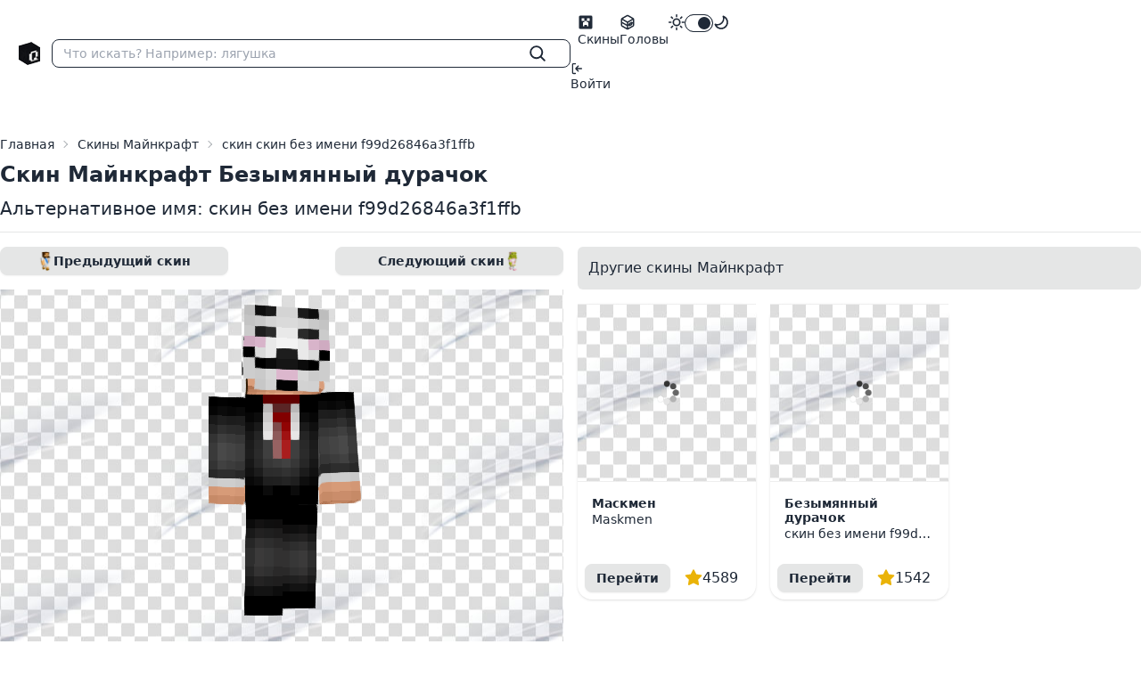

--- FILE ---
content_type: text/html; charset=UTF-8
request_url: https://qukenon.ru/skins/base-skin-e-bf-d-f-e
body_size: 4339
content:
<!DOCTYPE html>
<html lang="ru">
<head>
    <meta charset="UTF-8"/>
    <meta name="viewport" content="width=device-width, initial-scale=1.0"/>
    <meta name="csrf-token" content="EnUqvcNmLRA5Zjg3tQhxstWDoKTNUtnzsoYDz2EM">

    <meta charset="utf-8">
<meta name="viewport" content="width=device-width, initial-scale=1">
<title>Скин Майнкрафт base_skin_0484e1bf896d4f4e</title>
<meta name="description" content="Скин для игры Майнкрафт скачать base_skin_0484e1bf896d4f4e. Скин можно скачать, установить, посмотреть, подобрать другой скин майнкрафт">
<meta name="keywords" content="скины майнкрафт, скин майнкрафт, скин для игры майнкрафт, скин майнкрафт скачать, скин base_skin_0484e1bf896d4f4e">
<meta name="csrf-token" content="EnUqvcNmLRA5Zjg3tQhxstWDoKTNUtnzsoYDz2EM">

    <link rel="preload" as="style" href="https://qukenon.ru/build/assets/app-DqrItAUC.css" /><link rel="stylesheet" href="https://qukenon.ru/build/assets/app-DqrItAUC.css" />            <link rel="modulepreload" href="https://qukenon.ru/build/assets/app-DvveliPN.js" /><script type="module" src="https://qukenon.ru/build/assets/app-DvveliPN.js"></script>        <script>
        window.isLoggedIn = false;
    </script>














</head>
<body>
<div>
    <div class="navbar bg-base-100">
    <div class="navbar-start flex lg:gap-0.5">
        <div class="lg:hidden dropdown">
            <div tabindex="0" role="button" aria-label="Меню" class="btn btn-sm btn-ghost">
                <svg xmlns="http://www.w3.org/2000/svg" class="h-5 w-5" fill="none" viewBox="0 0 24 24"
                     stroke="currentColor">
                    <path stroke-linecap="round" stroke-linejoin="round" stroke-width="2"
                          d="M4 6h16M4 12h16M4 18h7"/>
                </svg>
            </div>
            <ul tabindex="0"
                class="menu space-y-1 menu-sm dropdown-content mt-3 z-[1] p-2 shadow bg-base-100 rounded-box w-52">
                <li>
                    <a href="https://qukenon.ru/skins"
                       class="">
                        <svg class="text-lg" xmlns="http://www.w3.org/2000/svg" width="1em" height="1em" viewBox="0 0 24 24">
	<path fill="currentColor" d="M4 2h16a2 2 0 0 1 2 2v16a2 2 0 0 1-2 2H4a2 2 0 0 1-2-2V4a2 2 0 0 1 2-2m2 4v4h4v2H8v6h2v-2h4v2h2v-6h-2v-2h4V6h-4v4h-4V6z" />
</svg>                        Скины
                    </a>
                </li>
                <li>
                    <a href="https://qukenon.ru/heads"
                       class="">
                        <svg class="text-lg" xmlns="http://www.w3.org/2000/svg" width="1em" height="1em" viewBox="0 0 24 24">
	<g fill="none" stroke="currentColor" stroke-linecap="round" stroke-linejoin="round" stroke-width="2">
		<path d="M21 16.008V7.99a1.98 1.98 0 0 0-1-1.717l-7-4.008a2.016 2.016 0 0 0-2 0L4 6.273c-.619.355-1 1.01-1 1.718v8.018c0 .709.381 1.363 1 1.717l7 4.008c.62.354 1.38.354 2 0l7-4.008c.619-.355 1-1.01 1-1.718M12 22V12m0 0l8.73-5.04m-17.46 0L12 12m0 5l3.003-1.668m3-1.667L21 12m-9 5l-9-5" />
		<path d="m15 17l3-1.67v-3L15 14z" />
	</g>
</svg>                        Головы
                    </a>
                </li>
            </ul>
        </div>
        <a href="https://qukenon.ru" class="btn btn-sm btn-ghost">
            <img width="24" height="26" src="/assets/logo.png" class="pix" alt="Сервера Майнкрафт">
        </a>
        <form action="https://qukenon.ru/search-skin" class="flex w-full">
            <label class="flex w-full input input-sm input-bordered items-center gap-2">
                <input type="text" class="grow" name="q" placeholder="Что искать? Например: лягушка"/>
                <button aria-label="Найти" class="btn btn-xs btn-ghost btn-square" type="submit">
                    <svg class="text-xl" xmlns="http://www.w3.org/2000/svg" width="1em" height="1em" viewBox="0 0 16 16">
	<path fill="currentColor" d="M10.68 11.74a6 6 0 0 1-7.922-8.982a6 6 0 0 1 8.982 7.922l3.04 3.04a.749.749 0 0 1-.326 1.275a.749.749 0 0 1-.734-.215ZM11.5 7a4.499 4.499 0 1 0-8.997 0A4.499 4.499 0 0 0 11.5 7" />
</svg>                </button>
            </label>
        </form>
    </div>

    <div class="navbar-end">
        <ul class="hidden gap-0.5 lg:flex menu menu-horizontal pr-0">
            <li>
                <a href="https://qukenon.ru/skins"
                   class="">
                    <svg class="text-lg" xmlns="http://www.w3.org/2000/svg" width="1em" height="1em" viewBox="0 0 24 24">
	<path fill="currentColor" d="M4 2h16a2 2 0 0 1 2 2v16a2 2 0 0 1-2 2H4a2 2 0 0 1-2-2V4a2 2 0 0 1 2-2m2 4v4h4v2H8v6h2v-2h4v2h2v-6h-2v-2h4V6h-4v4h-4V6z" />
</svg>                    Скины
                </a>
            </li>
            <li>
                <a href="https://qukenon.ru/heads"
                   class="">
                    <svg class="text-lg" xmlns="http://www.w3.org/2000/svg" width="1em" height="1em" viewBox="0 0 24 24">
	<g fill="none" stroke="currentColor" stroke-linecap="round" stroke-linejoin="round" stroke-width="2">
		<path d="M21 16.008V7.99a1.98 1.98 0 0 0-1-1.717l-7-4.008a2.016 2.016 0 0 0-2 0L4 6.273c-.619.355-1 1.01-1 1.718v8.018c0 .709.381 1.363 1 1.717l7 4.008c.62.354 1.38.354 2 0l7-4.008c.619-.355 1-1.01 1-1.718M12 22V12m0 0l8.73-5.04m-17.46 0L12 12m0 5l3.003-1.668m3-1.667L21 12m-9 5l-9-5" />
		<path d="m15 17l3-1.67v-3L15 14z" />
	</g>
</svg>                    Головы
                </a>
            </li>
            
            
            
            
            
            

            <li >
                <label class="flex cursor-pointer">
                    <svg class="text-lg" xmlns="http://www.w3.org/2000/svg" width="1em" height="1em" viewBox="0 0 16 16">
	<path fill="currentColor" d="M8 12a4 4 0 1 1 0-8a4 4 0 0 1 0 8m0-1.5a2.5 2.5 0 1 0 0-5a2.5 2.5 0 0 0 0 5m5.657-8.157a.75.75 0 0 1 0 1.061l-1.061 1.06a.749.749 0 0 1-1.275-.326a.749.749 0 0 1 .215-.734l1.06-1.06a.75.75 0 0 1 1.06 0Zm-9.193 9.193a.75.75 0 0 1 0 1.06l-1.06 1.061a.75.75 0 1 1-1.061-1.06l1.06-1.061a.75.75 0 0 1 1.061 0M8 0a.75.75 0 0 1 .75.75v1.5a.75.75 0 0 1-1.5 0V.75A.75.75 0 0 1 8 0M3 8a.75.75 0 0 1-.75.75H.75a.75.75 0 0 1 0-1.5h1.5A.75.75 0 0 1 3 8m13 0a.75.75 0 0 1-.75.75h-1.5a.75.75 0 0 1 0-1.5h1.5A.75.75 0 0 1 16 8m-8 5a.75.75 0 0 1 .75.75v1.5a.75.75 0 0 1-1.5 0v-1.5A.75.75 0 0 1 8 13m3.536-1.464a.75.75 0 0 1 1.06 0l1.061 1.06a.75.75 0 0 1-1.06 1.061l-1.061-1.06a.75.75 0 0 1 0-1.061M2.343 2.343a.75.75 0 0 1 1.061 0l1.06 1.061a.751.751 0 0 1-.018 1.042a.751.751 0 0 1-1.042.018l-1.06-1.06a.75.75 0 0 1 0-1.06Z" />
</svg>                    <input type="checkbox" value="forest"
                           checked class="toggle toggle-sm theme-controller">
                    <svg class="text-lg" xmlns="http://www.w3.org/2000/svg" width="1em" height="1em" viewBox="0 0 16 16">
	<path fill="currentColor" d="M9.598 1.591a.749.749 0 0 1 .785-.175a7.001 7.001 0 1 1-8.967 8.967a.75.75 0 0 1 .961-.96a5.5 5.5 0 0 0 7.046-7.046a.75.75 0 0 1 .175-.786m1.616 1.945a7 7 0 0 1-7.678 7.678a5.499 5.499 0 1 0 7.678-7.678" />
</svg>                </label>
            </li>
        </ul>
                    <ul class="gap-0.5 menu menu-horizontal pl-0">
                <li>
                    <a href="https://qukenon.ru/profile">
                        <svg xmlns="http://www.w3.org/2000/svg" width="1em" height="1em" viewBox="0 0 16 16">
	<path fill="currentColor" d="M2 2.75C2 1.784 2.784 1 3.75 1h2.5a.75.75 0 0 1 0 1.5h-2.5a.25.25 0 0 0-.25.25v10.5c0 .138.112.25.25.25h2.5a.75.75 0 0 1 0 1.5h-2.5A1.75 1.75 0 0 1 2 13.25Zm6.56 4.5h5.69a.75.75 0 0 1 0 1.5H8.56l1.97 1.97a.749.749 0 0 1-.326 1.275a.749.749 0 0 1-.734-.215L6.22 8.53a.75.75 0 0 1 0-1.06l3.25-3.25a.749.749 0 0 1 1.275.326a.749.749 0 0 1-.215.734Z" />
</svg>                        Войти
                    </a>
                </li>
            </ul>
            </div>
</div>
    <div class="mx-auto max-w-7xl my-6">
        <div class="w-full">


        </div>
        <div class="mb-4 flex flex-col border-b pb-3 border-base-200">
        <nav class="text-sm breadcrumbs" aria-label="breadcrumb" itemscope=""
             itemtype="https://schema.org/BreadcrumbList">
            <ol class="flex-wrap breadcrumb">
                <li itemprop="itemListElement" itemscope="" itemtype="https://schema.org/ListItem"
                    class="breadcrumb-item">
                    <a itemprop="item" href="/">
                        <span itemprop="name">Главная</span>
                    </a>
                    <meta itemprop="position" content="1">
                </li>
                <li itemprop="itemListElement" itemscope="" itemtype="https://schema.org/ListItem"
                    class="breadcrumb-item">
                    <a itemprop="item" href="/skins">
                        <span itemprop="name">Скины Майнкрафт</span>
                    </a>
                    <meta itemprop="position" content="2">
                </li>
                <li itemprop="itemListElement" itemscope="" itemtype="https://schema.org/ListItem"
                    class="breadcrumb-item active">
                        <span itemprop="item">
                            <span itemprop="name">скин скин без имени f99d26846a3f1ffb</span>
                        </span>
                    <meta itemprop="position" content="3">
                </li>
            </ol>
        </nav>
                    <h1 class="mb-2 text-2xl font-bold">Скин Майнкрафт Безымянный дурачок</h1>
            <h2 class="text-xl">Альтернативное имя: скин без имени f99d26846a3f1ffb</h2>
            </div>

    <div class="grid grid-cols-1 gap-4 lg:grid-cols-2">
        <div class="w-full">
            <div class="flex justify-between gap-2">
                <a href="https://qukenon.ru/skins/base-skin-f-ecf-f-e"
                   title="Перейти (открыть) предыдущий скин перед скин без имени f99d26846a3f1ffb" class="btn btn-wide btn-sm">
                    <img alt="скин без имени f99d26846a3f1ffb" class="w-auto h-6" src="https://cdn.qukenon.ru/qukenon/skin-images/2001-3000/skin-image-base-skin-f---ecf-f-e.png" />
                    Предыдущий скин
                </a>
                <a href="https://qukenon.ru/skins/jxliag"
                   title="Перейти (открыть) следующий скин за скин без имени f99d26846a3f1ffb" class="btn btn-wide btn-sm">
                    Следующий скин
                    <img alt="jxliag" class="w-auto h-6" src="https://cdn.qukenon.ru/qukenon/skin-images/2001-3000/skin-image-jxliag.png" />
                </a>
            </div>

            <div class="mt-4 image">
                <div class="card-thumbnail">
                    <canvas class="mx-auto" id="skin_container"></canvas>
                    <div id="after_skin_container"></div>
                </div>
            </div>
            <div class="my-2 flex flex-wrap items-center gap-2">
                <a class="w-full btn btn-primary"
                   href="https://qukenon.ru/download?file=%2Fskin-images%2F2001-3000%2Fskin-file-base-skin---e-bf--d-f-e.png"
                   id="download-skin-button"
                   onclick="ym(42285069,'reachGoal','download-skin')">
                    <svg class="text-xl" xmlns="http://www.w3.org/2000/svg" width="1em" height="1em" viewBox="0 0 16 16">
	<path fill="currentColor" d="M2.75 14A1.75 1.75 0 0 1 1 12.25v-2.5a.75.75 0 0 1 1.5 0v2.5c0 .138.112.25.25.25h10.5a.25.25 0 0 0 .25-.25v-2.5a.75.75 0 0 1 1.5 0v2.5A1.75 1.75 0 0 1 13.25 14Z" />
	<path fill="currentColor" d="M7.25 7.689V2a.75.75 0 0 1 1.5 0v5.689l1.97-1.969a.749.749 0 1 1 1.06 1.06l-3.25 3.25a.749.749 0 0 1-1.06 0L4.22 6.78a.749.749 0 1 1 1.06-1.06z" />
</svg>                    Скачать скин
                </a>














            </div>

            <div class="w-full">

                                    <div class="w-full">
                        <div class="bg-base-200 rounded-md p-3">
                            <h4>Теги метки скинов Майнкрафт</h4>
                        </div>
                        <div class="mt-4 flex flex-wrap gap-2">
                                                            <a class="badge badge-outline badge-lg"
                                   href="https://qukenon.ru/tags/hacker">Хакер</a>
                                                    </div>
                    </div>
                            </div>

        </div>
        <div>
            <div class="bg-base-200 rounded-md p-3 mb-4">
                <h4>Другие скины Майнкрафт</h4>
            </div>
            <div class="grid grid-cols-2 gap-4 md:grid-cols-3">
                                    <div class="card card-compact bg-base-100 shadow">
    <a class="card-thumbnail" href="https://qukenon.ru/skins/maskmen">
        <img
            src="[data-uri]"
            data-src="https://cdn.qukenon.ru/qukenon/skin-images/2001-3000/skin-image-base-skin-af--ee-a-bf.png"
            class="lazy w-full min-h-[200px] h-full object-cover"
            alt="Maskmen"
        />
    </a>
    <div class="card-body">
                    <h5 class="text-md font-bold leading-4">Маскмен</h5>
            <p class="truncate">Maskmen</p>
        
    </div>
    <div class="card-actions px-2 justify-between items-center">
        <a href="https://qukenon.ru/skins/maskmen" class="btn btn-sm">Перейти</a>
        <div class="flex items-center gap-2 p-3">
            <svg class="text-yellow-500 text-xl" xmlns="http://www.w3.org/2000/svg" width="1em" height="1em" viewBox="0 0 16 16">
	<path fill="currentColor" d="M8 .25a.75.75 0 0 1 .673.418l1.882 3.815l4.21.612a.75.75 0 0 1 .416 1.279l-3.046 2.97l.719 4.192a.751.751 0 0 1-1.088.791L8 12.347l-3.766 1.98a.75.75 0 0 1-1.088-.79l.72-4.194L.818 6.374a.75.75 0 0 1 .416-1.28l4.21-.611L7.327.668A.75.75 0 0 1 8 .25" />
</svg>            <span id="skin-thanks-place_maskmen">4589</span>
        </div>
    </div>
</div>
                                    <div class="card card-compact bg-base-100 shadow">
    <a class="card-thumbnail" href="https://qukenon.ru/skins/base-skin-e-bf-d-f-e">
        <img
            src="[data-uri]"
            data-src="https://cdn.qukenon.ru/qukenon/skin-images/2001-3000/skin-image-base-skin---e-bf--d-f-e.png"
            class="lazy w-full min-h-[200px] h-full object-cover"
            alt="скин без имени f99d26846a3f1ffb"
        />
    </a>
    <div class="card-body">
                    <h5 class="text-md font-bold leading-4">Безымянный дурачок</h5>
            <p class="truncate">скин без имени f99d26846a3f1ffb</p>
        
    </div>
    <div class="card-actions px-2 justify-between items-center">
        <a href="https://qukenon.ru/skins/base-skin-e-bf-d-f-e" class="btn btn-sm">Перейти</a>
        <div class="flex items-center gap-2 p-3">
            <svg class="text-yellow-500 text-xl" xmlns="http://www.w3.org/2000/svg" width="1em" height="1em" viewBox="0 0 16 16">
	<path fill="currentColor" d="M8 .25a.75.75 0 0 1 .673.418l1.882 3.815l4.21.612a.75.75 0 0 1 .416 1.279l-3.046 2.97l.719 4.192a.751.751 0 0 1-1.088.791L8 12.347l-3.766 1.98a.75.75 0 0 1-1.088-.79l.72-4.194L.818 6.374a.75.75 0 0 1 .416-1.28l4.21-.611L7.327.668A.75.75 0 0 1 8 .25" />
</svg>            <span id="skin-thanks-place_base-skin-e-bf-d-f-e">1542</span>
        </div>
    </div>
</div>
                            </div>
        </div>
    </div>



    
    <script src="/assets/js/skinview3d.bundle.js?v=2"></script>
    <script>
        let skinViewer = new skinview3d.SkinViewer({
            canvas: document.getElementById("skin_container"),
            width: 300,
            height: 400,
            animation: new skinview3d.WalkingAnimation(),
            camera: {
                position: {
                    x: -0.620,
                    y: 0.534,
                    z: 0.348
                },
                rotation: {
                    x: 30.5,
                    y: 22.0,
                    z: 42.0
                }
            },
            skin: " https://cdn.qukenon.ru/qukenon/skin-images/2001-3000/skin-file-base-skin---e-bf--d-f-e.png"
        });
    </script>
    </div>
</div>
<div id="notifications" class="hidden toast toast-end"></div>
<!-- Yandex.Metrika counter -->
<script type="text/javascript">
    (function (m, e, t, r, i, k, a) {
        m[i] = m[i] || function () {
            (m[i].a = m[i].a || []).push(arguments)
        };
        m[i].l = 1 * new Date();
        for (var j = 0; j < document.scripts.length; j++) {
            if (document.scripts[j].src === r) {
                return;
            }
        }
        k = e.createElement(t), a = e.getElementsByTagName(t)[0], k.async = 1, k.src = r, a.parentNode.insertBefore(k, a)
    })
    (window, document, "script", "https://mc.yandex.ru/metrika/tag.js", "ym");

    ym(42285069, "init", {
        clickmap: true,
        trackLinks: true,
        accurateTrackBounce: true,
        webvisor: true,
        trackHash: true
    });
</script>
<noscript>
    <div><img src="https://mc.yandex.ru/watch/42285069" style="position:absolute; left:-9999px;" alt=""/></div>
</noscript>
<!-- /Yandex.Metrika counter -->

<!-- Pixel Code - https://proofkit.ru/ -->
<!-- <script defer src="https://proofkit.ru/pixel/AgadGguKcJssdCNzhgdTTfwYfmefOl1o"></script> -->
<!-- END Pixel Code -->
</body>
</html>
